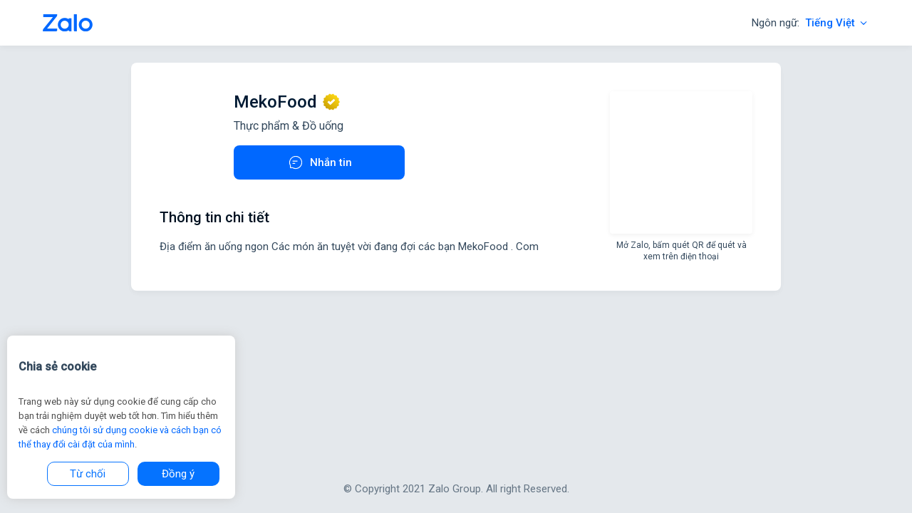

--- FILE ---
content_type: text/html;charset=utf-8
request_url: https://zalo.me/2531288780374244615
body_size: 706
content:
<!DOCTYPE html>
<html lang="en">
<head>
    <meta charset="utf-8"/>
    <link rel="icon" href="https://stc-zpl.zdn.vn/favicon.ico"/>
    <meta name="viewport" content="width=device-width,initial-scale=1"/>
    <meta name="theme-color" content="#000000"/>
    <meta name="description" content="Địa điểm ăn uống ngon Các món ăn tuyệt vời đang đợi các bạn MekoFood . Com">
    <meta property="og:title" content="MekoFood"/>
    <meta property="og:description" content="Địa điểm ăn uống ngon Các món ăn tuyệt vời đang đợi các bạn MekoFood . Com"/>
    <meta property="og:image" content="https://qr.zalo.me/sl/2/68303792bcdf57810ece"/>
    
    <link rel="preconnect" href="https://fonts.googleapis.com"/>
    <link rel="preconnect" href="https://fonts.gstatic.com" crossorigin/>
    <link href="https://fonts.googleapis.com/css2?family=Roboto:wght@400;500&display=swap" rel="stylesheet"/>
    <title>MekoFood</title>
    <script src="https://za.zdn.vn/v3/za.js"></script>
    <script defer="defer" src="https://stc-zpl.zdn.vn/static/js/main.1.0.7.js"></script>
    <link href="https://stc-zpl.zdn.vn/static/css/main.1.0.7.css" rel="stylesheet"/>
</head>
<body>
<div id="root" data-p="[base64]">
</div>
</body>
</html>
